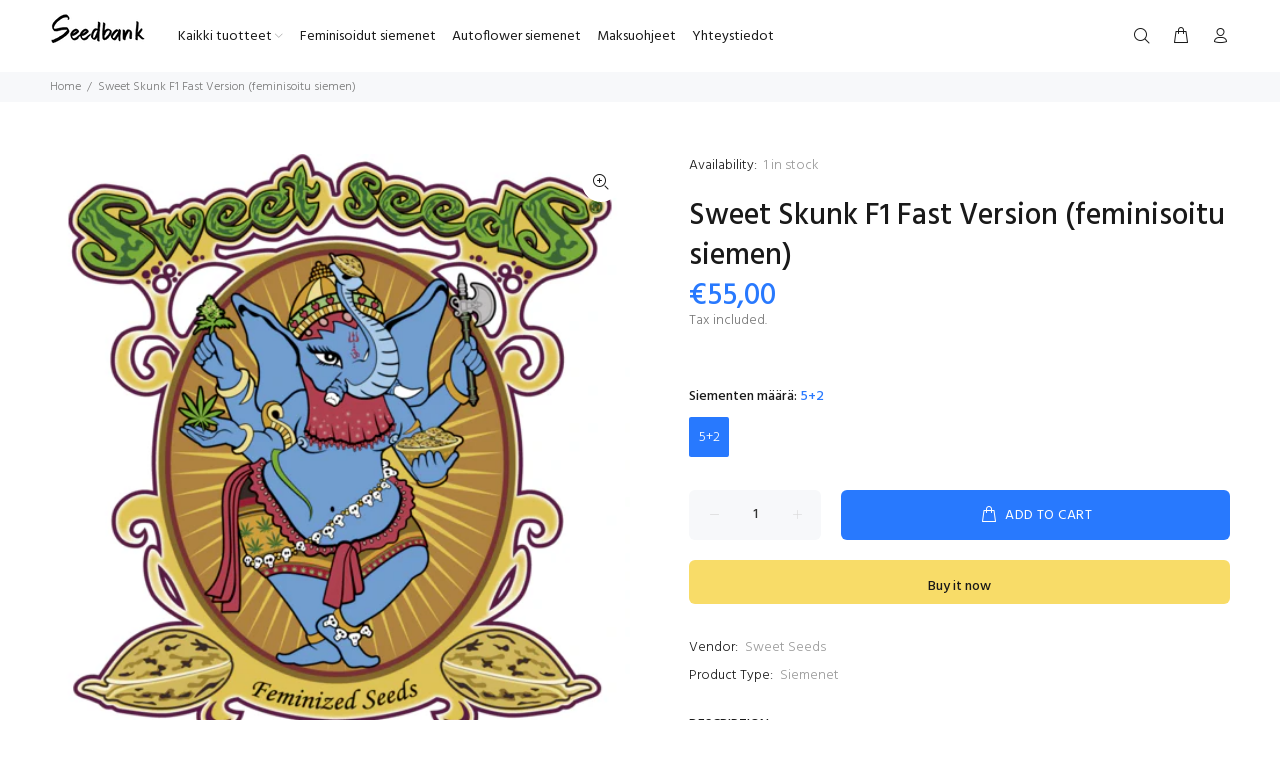

--- FILE ---
content_type: text/javascript; charset=utf-8
request_url: https://seedbank.fi/products/sweet-skunk-f1-fast-version.js
body_size: 653
content:
{"id":4571167785044,"title":"Sweet Skunk F1 Fast Version (feminisoitu siemen)","handle":"sweet-skunk-f1-fast-version","description":"\u003cp\u003e\u003cspan\u003eSweet Skunk F1 Fast Version on feminisoitu ja nopea fotoperiodi- riippuvainen versio yhdestä kuuluisimmista klassikkolajikkeista: Skunk- perheestä. Tämä F1 hybridilajike on tulos Sweet Skunk Auton ja Early Skunkin risteytyksestä. Sweet Skunk F1 Fast Versionille on ominaista erittäin makea ja mausteinen aromi.\u003c\/span\u003e\u003c\/p\u003e\n\u003cp\u003e\u003cspan\u003e\u003cstrong\u003e1st Award\u003c\/strong\u003e – Indoor – II Copa Cata Zona Norte – Argentina – 2016\u003c\/span\u003e\u003c\/p\u003e\n\u003cp\u003e\u003cbr\u003e\u003c\/p\u003e\n\u003ctable width=\"100%\"\u003e\n\u003ctbody\u003e\n\u003ctr\u003e\n\u003ctd style=\"width: 541.354px;\"\u003e\u003cspan\u003eGenetiikka: Sweet Skunk Auto x Early Skunk\u003c\/span\u003e\u003c\/td\u003e\n\u003c\/tr\u003e\n\u003ctr\u003e\n\u003ctd style=\"width: 541.354px;\"\u003e\u003cspan\u003eSiementyyppi: feminisoitu \u003c\/span\u003e\u003c\/td\u003e\n\u003c\/tr\u003e\n\u003ctr\u003e\n\u003ctd style=\"width: 541.354px;\"\u003e\u003cspan\u003eGenotyyppi: Indica: 65% \/ Sativa: 35% \u003c\/span\u003e\u003c\/td\u003e\n\u003c\/tr\u003e\n\u003ctr\u003e\n\u003ctd style=\"width: 541.354px;\"\u003e\u003cspan\u003eKorkeus: \u003c\/span\u003e\u003c\/td\u003e\n\u003c\/tr\u003e\n\u003ctr\u003e\n\u003ctd style=\"width: 541.354px;\"\u003e\u003cspan\u003eKukkimisaika: sisällä 6 - 7 viikkoa \u003c\/span\u003e\u003c\/td\u003e\n\u003c\/tr\u003e\n\u003c\/tbody\u003e\n\u003c\/table\u003e","published_at":"2023-11-06T14:01:50+02:00","created_at":"2020-04-15T11:21:35+03:00","vendor":"Sweet Seeds","type":"Siemenet","tags":["\u003c 8 viikkoa","cup winners","Keskinopea: alle 9 viikkoa","Sweet Seeds","Tasapainotteinen hybridi"],"price":5500,"price_min":5500,"price_max":5500,"available":true,"price_varies":false,"compare_at_price":null,"compare_at_price_min":0,"compare_at_price_max":0,"compare_at_price_varies":false,"variants":[{"id":32115239714900,"title":"5+2","option1":"5+2","option2":null,"option3":null,"sku":"","requires_shipping":true,"taxable":true,"featured_image":null,"available":true,"name":"Sweet Skunk F1 Fast Version (feminisoitu siemen) - 5+2","public_title":"5+2","options":["5+2"],"price":5500,"weight":50,"compare_at_price":null,"inventory_management":"shopify","barcode":"","requires_selling_plan":false,"selling_plan_allocations":[]}],"images":["\/\/cdn.shopify.com\/s\/files\/1\/0280\/1057\/8004\/products\/sweetseedslogo_9229629b-5d6c-4089-8088-7957ee0aebb2.png?v=1587461787"],"featured_image":"\/\/cdn.shopify.com\/s\/files\/1\/0280\/1057\/8004\/products\/sweetseedslogo_9229629b-5d6c-4089-8088-7957ee0aebb2.png?v=1587461787","options":[{"name":"Siementen määrä","position":1,"values":["5+2"]}],"url":"\/products\/sweet-skunk-f1-fast-version","media":[{"alt":null,"id":6747750006868,"position":1,"preview_image":{"aspect_ratio":1.0,"height":500,"width":500,"src":"https:\/\/cdn.shopify.com\/s\/files\/1\/0280\/1057\/8004\/products\/sweetseedslogo_9229629b-5d6c-4089-8088-7957ee0aebb2.png?v=1587461787"},"aspect_ratio":1.0,"height":500,"media_type":"image","src":"https:\/\/cdn.shopify.com\/s\/files\/1\/0280\/1057\/8004\/products\/sweetseedslogo_9229629b-5d6c-4089-8088-7957ee0aebb2.png?v=1587461787","width":500}],"requires_selling_plan":false,"selling_plan_groups":[]}